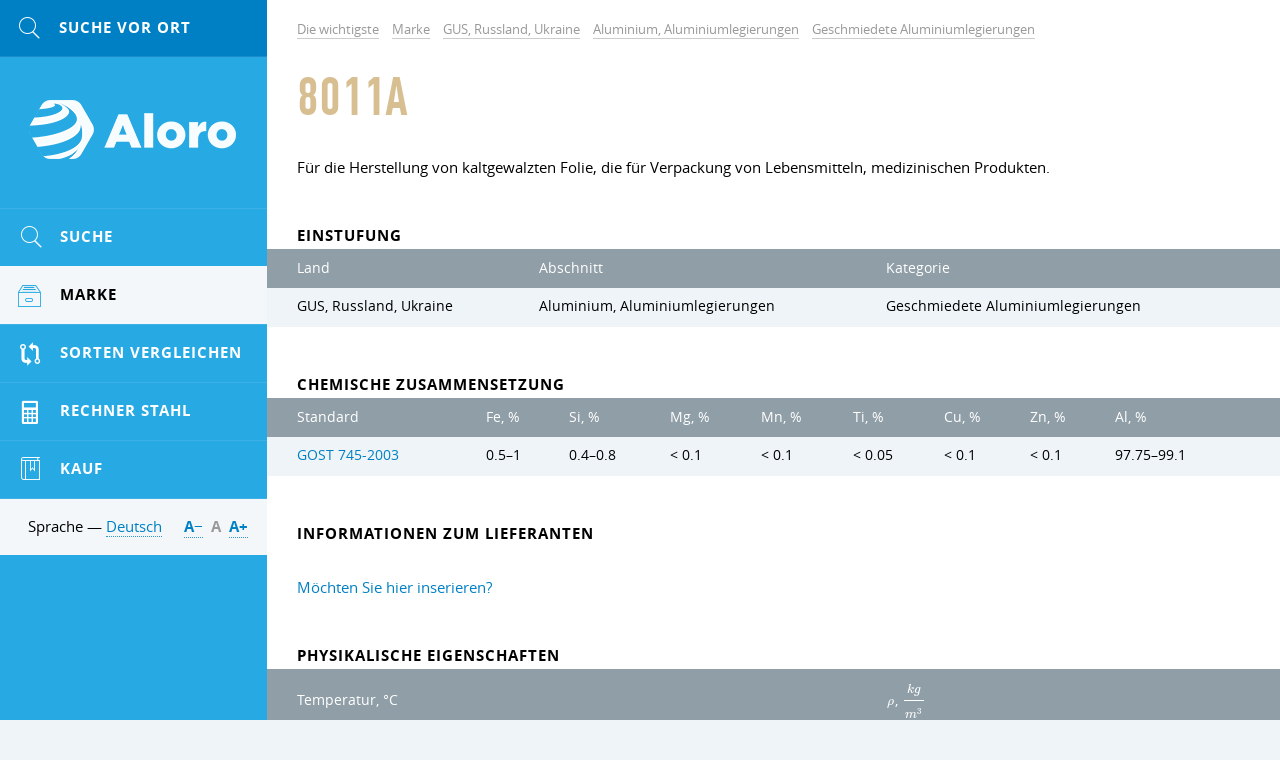

--- FILE ---
content_type: text/html; charset=UTF-8
request_url: https://aloro.biz/grades/su/gr-8011a
body_size: 7296
content:

<!DOCTYPE HTML>
<html>
	
<head data-language="de" data-url-domains="/json/domains.json">
	<meta http-equiv="Content-Type" content="text/html; charset=UTF-8" />
	<meta name="viewport" content="width=device-width, initial-scale=1.0, maximum-scale=1.0" />
	<link rel="icon" href="/img/logo-cropped.png" type="image/x-icon" />
	<link rel="shortcut icon" href="/img/logo-cropped.png" type="image/x-icon" />
	<meta name="csrf-param" content="_csrf">
<meta name="csrf-token" content="HZ4dgjIE0VDE0IEEYH4CGEoexc-daptBgVq42zic-PNS0izHQUK3CZOp5WA2NndCC2ecjqUozAvVbdX2fv-ipg==">
	<title>8011A / Aloro</title>
	<meta name="description" content="Aluminium-Knetlegierungen">
	
<link rel="stylesheet" type="text/css" href="/grunt/css/styles.min.css?v=1569358552" />

<!--[if lt IE 9 ]>
<link rel="stylesheet" href="/css/common.ie.css" />
<![endif]-->	
<script type="text/javascript" src="/js/jquery-3.2.1.min.js"></script>
	<meta name="yandex-verification" content="884e157e7732e982" />
<meta name="google-site-verification" content="gs_fckeeVqep54y0gUSEfYHnt34C233Kg_A80_2so_k" />
<!-- Global site tag (gtag.js) - Google Analytics -->
<script async src="https://www.googletagmanager.com/gtag/js?id=UA-35271429-15"></script>
<script>
  window.dataLayer = window.dataLayer || [];
  function gtag(){dataLayer.push(arguments);}
  gtag('js', new Date());

  gtag('config', 'UA-35271429-15');
</script>
	<script type="text/x-mathjax-config">
MathJax.Hub.Config({
	config: ['Safe.js'],
	jax: ['input/TeX', 'input/MathML', 'input/AsciiMath', 'output/HTML-CSS', 'output/NativeMML', 'output/PreviewHTML'],
	extensions: ['tex2jax.js', 'mml2jax.js', 'asciimath2jax.js'/*, 'MathMenu.js', 'MathZoom.js', 'AssistiveMML.js', 'fast-preview.js'*/],
	TeX: {
		extensions: ['AMSmath.js', 'AMSsymbols.js', 'noErrors.js', 'noUndefined.js'],
		Macros: {
			textsf: ['\\mathord{\\sf{\\text{#1}}}', 1],
			texttt: ['\\mathord{\\tt{\\text{#1}}}', 1],
			vline: ['\\smash{\\large\\lvert}', 0],
			le: ['\\leqslant', 0],
			ge: ['\\geqslant', 0],
			phi: ['\\varphi', 0], // греческая фи, как принято в нашей нотации
			EDS: ['\\mathscr{E}', 0], // красивая буква для ЭДС
			arctg: ['\\mathop{\\rm arctg}\\nolimits', 0],
			ch: ['\\mathop{\\rm ch}\\nolimits', 0],
			ctg: ['\\mathop{\\rm ctg}\\nolimits', 0],
			sh: ['\\mathop{\\rm sh}\\nolimits', 0],
			arcctg: ['\\mathop{\\rm arcctg}\\nolimits', 0],
			cosec: ['\\mathop{\\rm cosec}\\nolimits', 0],
			cth: ['\\mathop{\\rm cth}\\nolimits', 0],
			tg: ['\\mathop{\\rm tg}\\nolimits', 0],
			th: ['\\mathop{\\rm th}\\nolimits', 0]
		},
		noErrors: { disabled: true }, // для возврата к TeX в случае проблем с mathjax
		noUndefined: { disabled: true } // для возврата к TeX в случае проблем с mathjax
	},
	tex2jax: {
		inlineMath: [ ['$$', '$$'], ['\\(', '\\)'] ],
		displayMath: [ ['\\[', '\\]'] ]
	},
	/*menuSettings: {
		zoom: 'Hover',
		zscale: '200%'
	},*/
	// skipStartupTypeset: true,
	messageStyle: 'none',
	// showMathMenu: false, // отключает мею по правой клавише
	preRemoveClass: 'MathJax_Preview_Alternative', // для возврата к TeX в случае проблем с mathjax
	'HTML-CSS': {
		// scale: 120 // для увеличения размера формул
		// webFont: 'STIX',
		availableFonts: [],
		preferredFonts: 'TeX',
		webFont: '',
		imageFont: null,
		undefinedFamily: '"MathJax_Math-Italic", "MathJax_Main", "MathJax_AMS", "Helvetica Neue", Helvetica, Arial, sans-serif'
	},
	/*'fast-preview': {
		Chunks: {EqnChunk: 10000, EqnChunkFactor: 1, EqnChunkDelay: 0},
		color: "inherit!important",
		updateTime: 30, updateDelay: 6,
		messageStyle: "none",
		disabled: false
	}*/
});

// Для исправления ошибок в формулах, содержащих команду \nulldelimiterspace
MathJax.Hub.Register.StartupHook('TeX Jax Ready', function () {
	const TEX = MathJax.InputJax.TeX;
	const PREFILTER = TEX.prefilterMath;
	TEX.Augment({
		prefilterMath: function (math,displaymode,script) {
			math = math.replace(/\\nulldelimiterspace/g, '0em');
			return PREFILTER.call(TEX,math,displaymode,script);
		}
	});
});

// Для большого размера всех дробей. Аналог команды \everymath{\displaystyle}
MathJax.Hub.Register.StartupHook('TeX Jax Ready', function () {
	const TEX = MathJax.InputJax.TeX;
	const PREFILTER = TEX.prefilterMath;
	TEX.Augment({
		prefilterMath: function (math,displaymode,script) {
			math = '\\displaystyle{'+math+'}';
			return PREFILTER.call(TEX,math,displaymode,script);
		}
	});
});

// move formulae out from invisible container to the top level
MathJax.Hub.Register.StartupHook('End', function () {
	// get all formulae
	const $formulae = $('.latex-original, .ascii-original');

	// loop
	let html;
	$formulae.each(function () {
		// move formulae markup to upper level
		html = $(this).html();
		$(html).insertBefore($(this));

		// remove invisible container
		$(this).remove();
	});
});

// для возврата к TeX в случае проблем с mathjax
MathJax.Hub.Typeset_source = MathJax.Hub.Typeset;
MathJax.Hub.Typeset = function(node, callback) {
	return MathJax.Hub.Typeset_source(node, function() {
		const jax = MathJax.Hub.getAllJax(node);
		let pre, math;
		for (let i = 0, m = jax.length; i < m; i++) {
			math = jax[i];
			if (!math.texError) {
				pre = math.SourceElement().previousSibling.previousSibling;
				if (pre && pre.className !== 'MathJax_Preview') {
					pre = pre.previousSibling;
				}

				if (pre && pre.className === 'MathJax_Preview') {
					pre.innerHTML = '';
				}
			} else {
				pre = math.SourceElement().previousSibling;
				if (pre && pre.className === 'MathJax') {
					pre.innerHTML = '';
				}
			}
		}

		return callback;
	});
};
</script></head>
	<body>
		<script src="/assets/fc62583d/mathjax/MathJax.js?v=1532013943"></script>		<div class="clearfix body-inner">
			<div id="main">
				<div id="content">
					

<ul class="breadcrumb simple-block" itemscope="" itemtype="http://schema.org/BreadcrumbList">
	<li class="bc-item" itemprop="itemListElement" itemscope="" itemtype="http://schema.org/ListItem">
		<a class="gray-link link" href="/" itemprop="item"><span itemprop="name">Die wichtigste</span></a>
		<meta itemprop="position" property="" content="1">
	</li>

	
<li class="bc-item" itemprop="itemListElement" itemscope="" itemtype="http://schema.org/ListItem">
	<a class="gray-link link" href="/grades" itemprop="item"><span itemprop="name">Marke</span></a>
	<meta itemprop="position" property="" content="2">
</li>

<li class="bc-item" itemprop="itemListElement" itemscope="" itemtype="http://schema.org/ListItem">
	<a class="gray-link link" href="/grades/su" itemprop="item"><span itemprop="name">GUS, Russland, Ukraine</span></a>
	<meta itemprop="position" property="" content="3">
</li>

<li class="bc-item" itemprop="itemListElement" itemscope="" itemtype="http://schema.org/ListItem">
	<a class="gray-link link" href="/grades/su/24331" itemprop="item"><span itemprop="name">Aluminium, Aluminiumlegierungen</span></a>
	<meta itemprop="position" property="" content="4">
</li>

<li class="bc-item" itemprop="itemListElement" itemscope="" itemtype="http://schema.org/ListItem">
	<a class="gray-link link" href="/grades/su/24331/24324" itemprop="item"><span itemprop="name">Geschmiedete Aluminiumlegierungen</span></a>
	<meta itemprop="position" property="" content="5">
</li></ul>
<div class="simple-block">
	<h1 class="general-title page-title">8011A </h1>

	
		<div class="page-unit">
		<p>F&uuml;r die Herstellung von kaltgewalzten Folie, die f&uuml;r Verpackung von Lebensmitteln, medizinischen Produkten.</p>
	</div>
	</div>


<div class="simple-block">
	<h3 class="inherit-title">Einstufung</h3>
</div>

<div class="page-unit">
	<div class="x-scroll content-table search-table">
		<table>
			<thead>
				<tr>
					<th>Land</th>
					<th>Abschnitt</th>
					<th>Kategorie</th>
				</tr>
			</thead>
			<tbody>
				<tr>
					<td>GUS, Russland, Ukraine</td>
					<td>Aluminium, Aluminiumlegierungen</td>
					<td>Geschmiedete Aluminiumlegierungen</td>
				</tr>
			</tbody>
		</table>
	</div>
</div>

<div class="simple-block">
	<h3 class="inherit-title">Chemische Zusammensetzung</h3>
</div>

<div class="page-unit">
	<div class="x-scroll content-table search-table">
		<table class="table table-striped"><thead><tr><th>Standard</th>
<th title="Eisen">Fe, %</th>
<th title="Silizium">Si, %</th>
<th title="Magnesium">Mg, %</th>
<th title="Mangan">Mn, %</th>
<th title="Titan">Ti, %</th>
<th title="Kupfer">Cu, %</th>
<th title="Zink">Zn, %</th>
<th title="Aluminium">Al, %</th></tr></thead>
<tbody><tr data-row="6619"><td><a href="/standards/3272">GOST 745-2003</a></td>
<td><span class="nowrap">0.5&ndash;1</span></td>
<td><span class="nowrap">0.4&ndash;0.8</span></td>
<td><span class="nowrap">&lt; 0.1</span></td>
<td><span class="nowrap">&lt; 0.1</span></td>
<td><span class="nowrap">&lt; 0.05</span></td>
<td><span class="nowrap">&lt; 0.1</span></td>
<td><span class="nowrap">&lt; 0.1</span></td>
<td><span class="nowrap">97.75&ndash;99.1</span></td></tr></tbody></table>	</div>
	</div>

<div class="simple-block">
	<h3 class="inherit-title">Informationen zum Lieferanten</h3>
</div>

<div class="page-unit page-unit-small">
		<div class="simple-block page-unit-small">
		<div>
			<p><a href="/site/advertising">M&ouml;chten Sie hier inserieren?</a></p>
		</div>
	</div>
</div>

<div class="simple-block">
	<h3 class="inherit-title">Physikalische Eigenschaften</h3>
</div>

<div class="page-unit">
	<div class="x-scroll content-table search-table">
		<table class="table table-striped"><thead><tr><th>Temperatur, &deg;C</th>
<th title="Die Dichte des Materials"><span class="latex-original">$$\rho$$</span>, <span class="latex-original">$$\frac{kg}{m^3}$$</span></th></tr></thead>
<tbody><tr data-row="0"><td>20</td>
<td><span class="nowrap">2710</span></td></tr></tbody></table>	</div>
</div>













<div class="simple-block">
	<h3 class="inherit-title">Standards</h3>
</div>

<div class="page-unit">
	<div class="x-scroll content-table search-table">
		<table class="table table-striped">
			<thead>
				<tr>
					<th>Standard</th>
					<th>Beschreibung</th>
				</tr>
			</thead>
			<tbody>
				
<tr>
	<td><a href="/standards/3272">GOST 745-2003</a></td>
	<td></td>
</tr>			</tbody>
		</table>
	</div>
</div>

<div class="simple-block">
	<h3 class="inherit-title">Beschreibung der chemischen Elemente</h3>
</div>

<div class="page-unit">
	<div class="x-scroll content-table search-table">
		<table class="table table-striped">
			<thead>
				<tr>
					<th width="20%">Element</th>
					<th width="20%">Ma&szlig;einheiten</th>
					<th width="60%">Beschreibung</th>
				</tr>
			</thead>
			<tbody>
				
<tr>
	<td>Fe</td>
	<td>%</td>
	<td>Eisen</td>
</tr>

<tr>
	<td>Si</td>
	<td>%</td>
	<td>Silizium</td>
</tr>

<tr>
	<td>Mg</td>
	<td>%</td>
	<td>Magnesium</td>
</tr>

<tr>
	<td>Mn</td>
	<td>%</td>
	<td>Mangan</td>
</tr>

<tr>
	<td>Ti</td>
	<td>%</td>
	<td>Titan</td>
</tr>

<tr>
	<td>Cu</td>
	<td>%</td>
	<td>Kupfer</td>
</tr>

<tr>
	<td>Zn</td>
	<td>%</td>
	<td>Zink</td>
</tr>

<tr>
	<td>Al</td>
	<td>%</td>
	<td>Aluminium</td>
</tr>			</tbody>
		</table>
	</div>
</div>

<div class="simple-block">
	<h3 class="inherit-title">Beschreibung der physikalischen Eigenschaften</h3>
</div>

<div class="page-unit">
	<div class="x-scroll content-table search-table">
		<table class="table table-striped">
			<thead>
				<tr>
					<th width="20%">Parameter</th>
					<th width="20%">Ma&szlig;einheiten</th>
					<th width="60%">Beschreibung</th>
				</tr>
			</thead>
			<tbody>
				
<tr>
	<td><span class="latex-original">$$\rho$$</span></td>
	<td><span class="latex-original">$$\frac{kg}{m^3}$$</span></td>
	<td>Die Dichte des Materials</td>
</tr>			</tbody>
		</table>
	</div>
</div>




				</div>

				
<!-- Footer -->
<!--noindex-->
<div id="footer">
	<div class="inner">
		<div class="site-info">
			<div>&copy; Aloro. 2015&ndash;2026</div>
			<div class="text"><a class="dark-link" href="/site/advertising">Werbung</a></div>
			<div class="text">E-mail: <a class="dark-link" data-toggle="email" data-user="info" data-host="vooq.net" rel="nofollow"></a></div>
			<div class="text"><!--LiveInternet counter--><script type="text/javascript">
	document.write("<a href='//www.liveinternet.ru/click' "+
		"target=_blank><img src='//counter.yadro.ru/hit?t14.1;r"+
		escape(document.referrer)+((typeof(screen)=="undefined")?"":
			";s"+screen.width+"*"+screen.height+"*"+(screen.colorDepth?
				screen.colorDepth:screen.pixelDepth))+";u"+escape(document.URL)+
		";h"+escape(document.title.substring(0,150))+";"+Math.random()+
		"' alt='' title='LiveInternet: the number of hits for 24 hours, visitors for 24 hours and today' "+
		"border='0' width='88' height='31'><\/a>")
</script><!--/LiveInternet-->
<!-- Yandex.Metrika informer -->
<a href="https://metrika.yandex.ru/stat/?id=46728984&amp;from=informer"
target="_blank" rel="nofollow"><img src="https://informer.yandex.ru/informer/46728984/3_1_FFFFFFFF_EFEFEFFF_0_pageviews"
style="width:88px; height:31px; border:0;" alt="Yandex. Metric" title="Yandex. Metric: data for today (views, visits and unique visitors)" class="ym-advanced-informer" data-cid="46728984" data-lang="en" /></a>
<!-- /Yandex.Metrika informer -->

<!-- Yandex.Metrika counter -->
<script type="text/javascript" >
    (function (d, w, c) {
        (w[c] = w[c] || []).push(function() {
            try {
                w.yaCounter46728984 = new Ya.Metrika({
                    id:46728984,
                    clickmap:true,
                    trackLinks:true,
                    accurateTrackBounce:true,
                    webvisor:true,
                    trackHash:true
                });
            } catch(e) { }
        });

        var n = d.getElementsByTagName("script")[0],
            s = d.createElement("script"),
            f = function () { n.parentNode.insertBefore(s, n); };
        s.type = "text/javascript";
        s.async = true;
        s.src = "https://mc.yandex.ru/metrika/watch.js";

        if (w.opera == "[object Opera]") {
            d.addEventListener("DOMContentLoaded", f, false);
        } else { f(); }
    })(document, window, "yandex_metrika_callbacks");
</script>
<noscript><div><img src="https://mc.yandex.ru/watch/46728984" style="position:absolute; left:-9999px;" alt="" /></div></noscript>
<!-- /Yandex.Metrika counter -->
<meta name="yandex-verification" content="884e157e7732e982" /></div>
		</div>

		<div class="other-info">
			<div>Entwicklung &mdash; <a class="dark-link" href="http://www.vooq.net" rel="nofollow">Vooq</a></div>
			<div class="text">Website-Design &mdash; <a class="dark-link" href="http://fresh-d.net" rel="nofollow">Fresh</a></div>
		</div>
	</div>
</div>
<!--/noindex-->
<!-- End Footer -->			</div>

			
<!-- Left Sidebar -->
<div id="sidebar" class="tracking">
	<div class="tracker">
		<!--noindex-->
		<div class="mobile-menu clearfix">
			
<a class="mobile-menu-btn mobile-search fl" data="#side-search" href="#" rel="nofollow">
	<span class="icon icon-search icon-yellow"></span>
</a>			<div id="logo"><a class="logo-link" href="/">Aloro</a></div>
			
<div class="fr">
	<a class="mobile-menu-btn" data="#lng-unit" href="javascript:void(0);">DE</a>
	<a class="mobile-menu-btn fr mm-parent" data="#side-menu" href="#" rel="nofollow">
		<span class="icon icon-menu icon-yellow"></span>
	</a>
</div>		</div>
		<!--/noindex-->

		
<!--noindex-->
<div class="mobile-switcher">
	<a class="switcher-link" data="#side-menu" href="javascript:void(0);" rel="nofollow">
		<span class="icon icon-left"></span>&nbsp;Zur&uuml;ck	</a>

	<a class="switcher-link active" data="#rightbar" href="javascript:void(0);" rel="nofollow">
		Nach vorne&nbsp;<span class="icon icon-right"></span>
	</a>
</div>
<!--/noindex-->
		<div class="mobile-toggle">
			
<!-- Search -->
<!--noindex-->
<form id="side-search" class="hide-mobile toggle-item" action="/search" onsubmit="" method="get">
	<input type="text" id="input-side-search" class="search-input" name="term" value="" autocomplete="off" placeholder="Suche vor Ort" />
	<label for="input-side-search" class="icon icon-search icon-yellow"></label>
	<button type="submit" class="search-submit submit-btn icon icon-search" value=""></button>
</form>

<a class="mobile-search icon-unit" href="/search" rel="nofollow">
	<span class="icon icon-search icon-yellow"></span>
</a>
<!--/noindex-->
<!-- End Search -->			
<!-- sideMenu -->
<ul id="side-menu" class="hide-mobile toggle-item slide-menu">
	<li class="menu-item">
		<a class="menu-link hover" href="/search-params">
			<span class="icon-unit"><span class="icon icon-search icon-yellow"></span></span>
			<span class="menu-text">Suche</span>
		</a>
	</li>

	
<li class="menu-item active" data-template="wrapper">
	<a class="menu-link" href="/grades">
		<span class="icon-unit"><span class="icon icon-products icon-yellow"></span></span>
		<span class="menu-text skip-mobile">Marke</span>
		<span class="arrows">
			<span class="icon icon-down-thin"></span>
			<span class="icon icon-up-thin"></span>
		</span>
	</a>

	<div class="submenu">
		<ul>
			<li class="submenu-title">Marke nach Regionen</li>
			
<li class="submenu-item active" data-country="su">
	<a class="submenu-link" href="/grades/su">
		<span class="skip-mobile">GUS, Russland, Ukraine</span>
				<span class="arrows">
			<span class="icon icon-down-thin"></span>
			<span class="icon icon-up-thin"></span>
		</span>
			</a>

		<div class="submenu">
		<ul>
			<li class="submenu-title">GUS, Russland, Ukraine</li>
			
<li class="submenu-item active" data-section="24331">
	<a class="submenu-link" href="/grades/su/24331">Aluminium, Aluminiumlegierungen</a>
</li>

<li class="submenu-item" data-section="24529">
	<a class="submenu-link" href="/grades/su/24529">Baustahl</a>
</li>

<li class="submenu-item" data-section="24337">
	<a class="submenu-link" href="/grades/su/24337">Bronze</a>
</li>

<li class="submenu-item" data-section="25250">
	<a class="submenu-link" href="/grades/su/25250">Edelmetalle</a>
</li>

<li class="submenu-item" data-section="24581">
	<a class="submenu-link" href="/grades/su/24581">Elektroband</a>
</li>

<li class="submenu-item" data-section="24632">
	<a class="submenu-link" href="/grades/su/24632">Ferrolegierungen</a>
</li>

<li class="submenu-item" data-section="25267">
	<a class="submenu-link" href="/grades/su/25267">Feuerfeste Metalle, Karbid</a>
</li>

<li class="submenu-item" data-section="24669">
	<a class="submenu-link" href="/grades/su/24669">Gusseisen</a>
</li>

<li class="submenu-item" data-section="24588">
	<a class="submenu-link" href="/grades/su/24588">Hitzebeständige Stähle und Legierungen</a>
</li>

<li class="submenu-item" data-section="24607">
	<a class="submenu-link" href="/grades/su/24607">Korrosionsbeständige Legierungen und Stähle</a>
</li>

<li class="submenu-item" data-section="24362">
	<a class="submenu-link" href="/grades/su/24362">Kupfer, Kupferlegierungen</a>
</li>

<li class="submenu-item" data-section="25766">
	<a class="submenu-link" href="/grades/su/25766">Magnesium</a>
</li>

<li class="submenu-item" data-section="24357">
	<a class="submenu-link" href="/grades/su/24357">Materialien zum Schweißen und Löten</a>
</li>

<li class="submenu-item" data-section="24347">
	<a class="submenu-link" href="/grades/su/24347">Messing (Kupfer-Zink-Legierung)</a>
</li>

<li class="submenu-item" data-section="25264">
	<a class="submenu-link" href="/grades/su/25264">Metalle und Legierungen</a>
</li>

<li class="submenu-item" data-section="24366">
	<a class="submenu-link" href="/grades/su/24366">Nickel, Nickellegierung,</a>
</li>

<li class="submenu-item" data-section="24325">
	<a class="submenu-link" href="/grades/su/24325">Präzisionslegierungen</a>
</li>

<li class="submenu-item" data-section="24390">
	<a class="submenu-link" href="/grades/su/24390">Pulvermetallurgie</a>
</li>

<li class="submenu-item" data-section="25513">
	<a class="submenu-link" href="/grades/su/25513">Seltene Erden und deren Legierungen</a>
</li>

<li class="submenu-item" data-section="24474">
	<a class="submenu-link" href="/grades/su/24474">Stahl und Legierungen für Gussteile</a>
</li>

<li class="submenu-item" data-section="24574">
	<a class="submenu-link" href="/grades/su/24574">Stähle für besondere Zwecke</a>
</li>

<li class="submenu-item" data-section="24621">
	<a class="submenu-link" href="/grades/su/24621">Titan, Titanlegierungen</a>
</li>

<li class="submenu-item" data-section="24509">
	<a class="submenu-link" href="/grades/su/24509">Werkzeugstahl</a>
</li>

<li class="submenu-item" data-section="25512">
	<a class="submenu-link" href="/grades/su/25512">Zinn, Blei, Babity</a>
</li>		</ul>
	</div>
	</li>

<li class="submenu-item" data-country="de">
	<a class="submenu-link" href="/grades/de">
		<span class="skip-mobile">Deutschland</span>
				<span class="arrows">
			<span class="icon icon-down-thin"></span>
			<span class="icon icon-up-thin"></span>
		</span>
			</a>

		<div class="submenu">
		<ul>
			<li class="submenu-title">Deutschland</li>
			
<li class="submenu-item" data-section="32452">
	<a class="submenu-link" href="/grades/de/32452">0.0000 - 0.9999</a>
</li>

<li class="submenu-item" data-section="25168">
	<a class="submenu-link" href="/grades/de/25168">1.0000 - 1.0799</a>
</li>

<li class="submenu-item" data-section="25206">
	<a class="submenu-link" href="/grades/de/25206">1.0800 - 1.0999</a>
</li>

<li class="submenu-item" data-section="25160">
	<a class="submenu-link" href="/grades/de/25160">1.1000 - 1.1999</a>
</li>

<li class="submenu-item" data-section="25180">
	<a class="submenu-link" href="/grades/de/25180">1.2000 - 1.2999</a>
</li>

<li class="submenu-item" data-section="25153">
	<a class="submenu-link" href="/grades/de/25153">1.3000 - 1.3999</a>
</li>

<li class="submenu-item" data-section="25156">
	<a class="submenu-link" href="/grades/de/25156">1.4000 - 1.4999</a>
</li>

<li class="submenu-item" data-section="25158">
	<a class="submenu-link" href="/grades/de/25158">1.5000 - 1.5999</a>
</li>

<li class="submenu-item" data-section="25165">
	<a class="submenu-link" href="/grades/de/25165">1.6000 - 1.6999</a>
</li>

<li class="submenu-item" data-section="25162">
	<a class="submenu-link" href="/grades/de/25162">1.7000 - 1.7999</a>
</li>

<li class="submenu-item" data-section="25185">
	<a class="submenu-link" href="/grades/de/25185">1.8000 - 1.8999</a>
</li>

<li class="submenu-item" data-section="25223">
	<a class="submenu-link" href="/grades/de/25223">1.9000 - 1.9999</a>
</li>

<li class="submenu-item" data-section="25149">
	<a class="submenu-link" href="/grades/de/25149">2.0000 - 2.9999</a>
</li>

<li class="submenu-item" data-section="31427">
	<a class="submenu-link" href="/grades/de/31427">3.0000 - 3.9999</a>
</li>

<li class="submenu-item" data-section="32457">
	<a class="submenu-link" href="/grades/de/32457">4.0000 - 4.9999</a>
</li>

<li class="submenu-item" data-section="32461">
	<a class="submenu-link" href="/grades/de/32461">5.0000 - 5.9999</a>
</li>

<li class="submenu-item" data-section="32464">
	<a class="submenu-link" href="/grades/de/32464">9.0000 - 9.9999</a>
</li>		</ul>
	</div>
	</li>

<li class="submenu-item" data-country="us">
	<a class="submenu-link" href="/grades/us">
		<span class="skip-mobile">Vereinigte Staaten</span>
				<span class="arrows">
			<span class="icon icon-down-thin"></span>
			<span class="icon icon-up-thin"></span>
		</span>
			</a>

		<div class="submenu">
		<ul>
			<li class="submenu-title">Vereinigte Staaten</li>
			
<li class="submenu-item" data-section="32466">
	<a class="submenu-link" href="/grades/us/32466">A00001 - A99999</a>
</li>

<li class="submenu-item" data-section="32517">
	<a class="submenu-link" href="/grades/us/32517">C00001 - C99999</a>
</li>

<li class="submenu-item" data-section="25127">
	<a class="submenu-link" href="/grades/us/25127">D00001 - D99999</a>
</li>

<li class="submenu-item" data-section="25123">
	<a class="submenu-link" href="/grades/us/25123">E00001 - E99999</a>
</li>

<li class="submenu-item" data-section="25130">
	<a class="submenu-link" href="/grades/us/25130">F00001 - F99999</a>
</li>

<li class="submenu-item" data-section="25138">
	<a class="submenu-link" href="/grades/us/25138">G00001 - G99999</a>
</li>

<li class="submenu-item" data-section="25107">
	<a class="submenu-link" href="/grades/us/25107">J00001 - J99999</a>
</li>

<li class="submenu-item" data-section="25116">
	<a class="submenu-link" href="/grades/us/25116">K00001 - K99999</a>
</li>

<li class="submenu-item" data-section="32573">
	<a class="submenu-link" href="/grades/us/32573">L00001 - L99999</a>
</li>

<li class="submenu-item" data-section="32640">
	<a class="submenu-link" href="/grades/us/32640">M00001 - M99999</a>
</li>

<li class="submenu-item" data-section="25120">
	<a class="submenu-link" href="/grades/us/25120">N00001 - N99999</a>
</li>

<li class="submenu-item" data-section="32658">
	<a class="submenu-link" href="/grades/us/32658">P00001 - P99999</a>
</li>

<li class="submenu-item" data-section="25142">
	<a class="submenu-link" href="/grades/us/25142">R00001 - R99999</a>
</li>

<li class="submenu-item" data-section="25113">
	<a class="submenu-link" href="/grades/us/25113">S00001 - S99999</a>
</li>

<li class="submenu-item" data-section="25147">
	<a class="submenu-link" href="/grades/us/25147">T00001 - T99999</a>
</li>

<li class="submenu-item" data-section="32741">
	<a class="submenu-link" href="/grades/us/32741">W00001 - W99999</a>
</li>

<li class="submenu-item" data-section="32838">
	<a class="submenu-link" href="/grades/us/32838">Z00001 - Z99999</a>
</li>		</ul>
	</div>
	</li>		</ul>
	</div>
</li>

	<li class="menu-item">
		<a class="menu-link hover" href="/compare">
			<span class="icon-unit"><span class="icon icon-compare icon-yellow"></span></span>
			<span class="menu-text">Sorten Vergleichen</span>
		</a>
	</li>

	<li class="menu-item">
		<a class="menu-link hover" href="/site/calculator">
			<span class="icon-unit"><span class="icon icon-calc icon-yellow"></span></span>
			<span class="menu-text">Rechner Stahl</span>
		</a>
	</li>

	<li class="menu-item">
		<a class="menu-link hover" href="/site/buy-sell">
			<span class="icon-unit"><span class="icon icon-marka icon-yellow"></span></span>
			<span class="menu-text">Kauf</span>
		</a>
	</li>
</ul>
<!-- End sideMenu -->
			<div class="sidebar-trolley">
				
<!-- languagePicker -->
<!--noindex-->
<div id="lng-unit" class="side-lng clearfix hide-mobile toggle-item">
	<div class="fl hide-mobile">
		Sprache &mdash; <a class="lng-toggle-link internal-link" href="javascript:void(0);" rel="nofollow">Deutsch</a>
	</div>

	<div class="lng-unit">
		<div class="lng-header hide-mobile">
			<div class="lng-title os-bold">W&auml;hlen Sie die Sprache</div>
			<span class="close-btn hover icon-gray icon icon-close"></span>
		</div>

		<ul class="lng-list">
			
<li class="lng-item">
	<a class="lng-link" href="http://aloro.biz/grades/su/gr-8011a">
				<span class="flags-de"></span>
		<span class="lng-text">Deutsch</span>
			</a>
</li>

<li class="lng-item">
	<a class="lng-link" href="http://aloro.net/grades/su/gr-8011a">
				<span class="flags-en"></span>
		<span class="lng-text">English</span>
			</a>
</li>

<li class="lng-item">
	<a class="lng-link" href="http://aloro.org/grades/su/gr-8011a">
				<span class="flags-ru"></span>
		<span class="lng-text">Русский</span>
			</a>
</li>		</ul>
	</div>

	<div id="font-switcher" class="fr os-bold hide-mobile">
		<a class="switch-link internal-link" href="javascript:void(0);" rel="nofollow" data-size="-">А&minus;</a>
		<a class="switch-link internal-link" href="javascript:void(0);" rel="nofollow" data-size="normal">А</a>
		<a class="switch-link internal-link" href="javascript:void(0);" rel="nofollow" data-size="+">А&plus;</a>
	</div>
</div>
<!--/noindex-->
<!-- End languagePicker -->			</div>
		</div>
	</div>
</div>
<!-- End Sidebar -->		</div>

		<div id="body-overlay"></div>
		
<script defer type="text/javascript" src="/grunt/js/i18next.min.js?v=1569358552"></script>
<script defer type="text/javascript" src="/grunt/js/jquery-plugins.min.js?v=1569358551"></script>
<script defer type="text/javascript" src="/grunt/js/common.min.js?v=1569358552"></script>
<script defer type="text/javascript" src="/grunt/js/components.min.js?v=1569358552"></script>
			</body>
</html>


--- FILE ---
content_type: text/html; charset=UTF-8
request_url: https://aloro.biz/json/vocabulary/de.json
body_size: 849
content:
{"classification":{"classifier":{"litoy":"Besetzung"}},"responses":{"forms":{"required":"Sie m\u00fcssen die erforderlichen Felder ausf\u00fcllen"},"search":{"error":{"limit":"Der Name darf nicht mindestens zwei Zeichen enthalten."},"success":{"results":"Die Suche wurde erfolgreich ausgef\u00fchrt"}},"compare":{"success":{"add":"Das Material wurde Ihre Vergleichsliste erfolgreich hinzugef\u00fcgt","reset":"Vergleichsliste wurde erfolgreich gel\u00f6scht","remove":"Das Material wurde aus der Vergleichsliste erfolgreich entfernt"},"error":{"notcompared":"Dieses Material ist nicht im Vergleich aufgelistet","items":"Die maximale Anzahl von im Vergleich Material erreicht","empty":"W\u00e4hlen Sie kein Material zum Vergleich"}},"templates":{"error":{"arguments":"Methodenargumente Forms.chunk() nicht spezifiziert sind","result":"Fehler beim JSON-Daten mit der Vorlage holen \u00ab{{template}}\u00bb","empty":"Die Anforderung f\u00fcr Benutzerprofil &amp;bdquo;{{template}}&amp;raquo; ist fehlgeschlagen"}},"buysell":{"error":{"field":{"required":"Das Feld &amp;laquo;{{attribute}}&amp;raquo; kann nicht leer sein.","wrong":{"value":"Feld &amp;laquo;{{attribute}}&amp;raquo; kann diesen Wert nicht nehmen."},"to":{"long":"Feld &amp;laquo;{{attribute}}&amp;raquo; kann nicht mehr als {{max}} Symbole."},"not":{"correct":"Feld  &amp;laquo;{{attribute}}&amp;raquo;  ist falsch angegeben."}},"phone":{"not":{"correct":"Die Telefonnummer ist nicht korrekt."}},"proposals":{"limit":"Sie haben die maximale Anzahl von Anwendungen f\u00fcr den Benutzer \u00fcberschritten."},"proposal":{"not":{"created":"Kann keine Anfrage erstellen."}}},"proposal":{"added":"Die Anwendung wird erfolgreich hinzugef\u00fcgt, um Ihre Postadresse einen Brief benachrichtigen gesendet."}}},"titles":{"jgrowl":{"result":"Ergebnis","close":"Alle Benachrichtigungen ausblenden"}}}